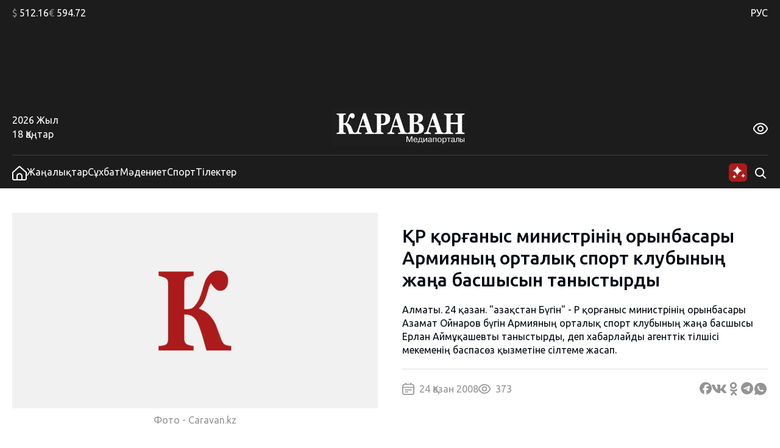

--- FILE ---
content_type: application/javascript
request_url: https://kaz.caravan.kz/wp-content/themes/caravankz/assets/js/libs/hystmodal.min.js?ver=6.9
body_size: 2349
content:
!function(e){var t={};function o(n){if(t[n])return t[n].exports;var i=t[n]={i:n,l:!1,exports:{}};return e[n].call(i.exports,i,i.exports,o),i.l=!0,i.exports}o.m=e,o.c=t,o.d=function(e,t,n){o.o(e,t)||Object.defineProperty(e,t,{enumerable:!0,get:n})},o.r=function(e){"undefined"!=typeof Symbol&&Symbol.toStringTag&&Object.defineProperty(e,Symbol.toStringTag,{value:"Module"}),Object.defineProperty(e,"__esModule",{value:!0})},o.t=function(e,t){if(1&t&&(e=o(e)),8&t)return e;if(4&t&&"object"==typeof e&&e&&e.__esModule)return e;var n=Object.create(null);if(o.r(n),Object.defineProperty(n,"default",{enumerable:!0,value:e}),2&t&&"string"!=typeof e)for(var i in e)o.d(n,i,function(t){return e[t]}.bind(null,i));return n},o.n=function(e){var t=e&&e.__esModule?function(){return e.default}:function(){return e};return o.d(t,"a",t),t},o.o=function(e,t){return Object.prototype.hasOwnProperty.call(e,t)},o.p="",o(o.s=1)}([function(e,t,o){"use strict";function n(){return(n=Object.assign||function(e){for(var t=1;t<arguments.length;t++){var o=arguments[t];for(var n in o)Object.prototype.hasOwnProperty.call(o,n)&&(e[n]=o[n])}return e}).apply(this,arguments)}function i(e,t){for(var o=0;o<t.length;o++){var n=t[o];n.enumerable=n.enumerable||!1,n.configurable=!0,"value"in n&&(n.writable=!0),Object.defineProperty(e,n.key,n)}}o.d(t,"a",(function(){return s}));var s=function(){function e(t){!function(e,t){if(!(e instanceof t))throw new TypeError("Cannot call a class as a function")}(this,e);this.config=n({backscroll:!0,linkAttributeName:"data-hystmodal",closeOnOverlay:!0,closeOnEsc:!0,closeOnButton:!0,waitTransitions:!1,catchFocus:!0,fixedSelectors:"*[data-hystfixed]",beforeOpen:function(){},afterClose:function(){}},t),this.config.linkAttributeName&&this.init(),this._closeAfterTransition=this._closeAfterTransition.bind(this)}var t,o,s;return t=e,(o=[{key:"init",value:function(){this.isOpened=!1,this.openedWindow=!1,this.starter=!1,this._nextWindows=!1,this._scrollPosition=0,this._reopenTrigger=!1,this._overlayChecker=!1,this._isMoved=!1,this._focusElements=["a[href]","area[href]",'input:not([disabled]):not([type="hidden"]):not([aria-hidden])',"select:not([disabled]):not([aria-hidden])","textarea:not([disabled]):not([aria-hidden])","button:not([disabled]):not([aria-hidden])","iframe","object","embed","[contenteditable]",'[tabindex]:not([tabindex^="-"])'],this._modalBlock=!1;var e=document.querySelector(".hystmodal__shadow");e?this.shadow=e:(this.shadow=document.createElement("div"),this.shadow.classList.add("hystmodal__shadow"),document.body.appendChild(this.shadow)),this.eventsFeeler()}},{key:"eventsFeeler",value:function(){var e=this;document.addEventListener("click",(function(t){var o=t.target.closest("[".concat(e.config.linkAttributeName,"]"));if(!e._isMoved&&o){t.preventDefault(),e.starter=o;var n=e.starter.getAttribute(e.config.linkAttributeName);return e._nextWindows=document.querySelector(n),void e.open()}e.config.closeOnButton&&t.target.closest("[data-hystclose]")&&e.close()})),this.config.closeOnOverlay&&(document.addEventListener("mousedown",(function(t){!e._isMoved&&t.target instanceof Element&&!t.target.classList.contains("hystmodal__wrap")||(e._overlayChecker=!0)})),document.addEventListener("mouseup",(function(t){if(!e._isMoved&&t.target instanceof Element&&e._overlayChecker&&t.target.classList.contains("hystmodal__wrap"))return t.preventDefault(),e._overlayChecker=!e._overlayChecker,void e.close();e._overlayChecker=!1}))),window.addEventListener("keydown",(function(t){if(!e._isMoved&&e.config.closeOnEsc&&27===t.which&&e.isOpened)return t.preventDefault(),void e.close();!e._isMoved&&e.config.catchFocus&&9===t.which&&e.isOpened&&e.focusCatcher(t)}))}},{key:"open",value:function(e){if(e&&(this._nextWindows="string"==typeof e?document.querySelector(e):e),this._nextWindows){if(this.isOpened)return this._reopenTrigger=!0,void this.close();this.openedWindow=this._nextWindows,this._modalBlock=this.openedWindow.querySelector(".hystmodal__window"),this.config.beforeOpen(this),this._bodyScrollControl(),this.shadow.classList.add("hystmodal__shadow--show"),this.openedWindow.classList.add("hystmodal--active"),this.openedWindow.setAttribute("aria-hidden","false"),this.config.catchFocus&&this.focusControl(),this.isOpened=!0}else console.log("Warning: hystModal selector is not found")}},{key:"close",value:function(){this.isOpened&&(this.config.waitTransitions?(this.openedWindow.classList.add("hystmodal--moved"),this._isMoved=!0,this.openedWindow.addEventListener("transitionend",this._closeAfterTransition),this.openedWindow.classList.remove("hystmodal--active")):(this.openedWindow.classList.remove("hystmodal--active"),this._closeAfterTransition()))}},{key:"_closeAfterTransition",value:function(){this.openedWindow.classList.remove("hystmodal--moved"),this.openedWindow.removeEventListener("transitionend",this._closeAfterTransition),this._isMoved=!1,this.shadow.classList.remove("hystmodal__shadow--show"),this.openedWindow.setAttribute("aria-hidden","true"),this.config.catchFocus&&this.focusControl(),this._bodyScrollControl(),this.isOpened=!1,this.openedWindow.scrollTop=0,this.config.afterClose(this),this._reopenTrigger&&(this._reopenTrigger=!1,this.open())}},{key:"focusControl",value:function(){var e=this.openedWindow.querySelectorAll(this._focusElements);this.isOpened&&this.starter?this.starter.focus():e.length&&e[0].focus()}},{key:"focusCatcher",value:function(e){var t=this.openedWindow.querySelectorAll(this._focusElements),o=Array.prototype.slice.call(t);if(this.openedWindow.contains(document.activeElement)){var n=o.indexOf(document.activeElement);e.shiftKey&&0===n&&(o[o.length-1].focus(),e.preventDefault()),e.shiftKey||n!==o.length-1||(o[0].focus(),e.preventDefault())}else o[0].focus(),e.preventDefault()}},{key:"_bodyScrollControl",value:function(){if(this.config.backscroll){var e=document.querySelectorAll(this.config.fixedSelectors),t=Array.prototype.slice.call(e),o=document.documentElement;if(!0===this.isOpened)return o.classList.remove("hystmodal__opened"),o.style.marginRight="",t.forEach((function(e){e.style.marginRight=""})),window.scrollTo(0,this._scrollPosition),void(o.style.top="");this._scrollPosition=window.pageYOffset;var n=window.innerWidth-o.clientWidth;o.style.top="".concat(-this._scrollPosition,"px"),n&&(o.style.marginRight="".concat(n,"px"),t.forEach((function(e){e.style.marginRight="".concat(parseInt(getComputedStyle(e).marginRight,10)+n,"px")}))),o.classList.add("hystmodal__opened")}}}])&&i(t.prototype,o),s&&i(t,s),Object.defineProperty(t,"prototype",{writable:!1}),e}()},function(e,t,o){"use strict";o.r(t),function(e){var t=o(0);o(3),o(4);e.HystModal=t.a}.call(this,o(2))},function(e,t){var o;o=function(){return this}();try{o=o||new Function("return this")()}catch(e){"object"==typeof window&&(o=window)}e.exports=o},function(e,t){"undefined"!=typeof Element&&(Element.prototype.matches||(Element.prototype.matches=Element.prototype.msMatchesSelector||Element.prototype.webkitMatchesSelector),Element.prototype.closest||(Element.prototype.closest=function(e){var t=this;do{if(t.matches(e))return t;t=t.parentElement||t.parentNode}while(null!==t&&1===t.nodeType);return null}))},function(e,t,o){}]);